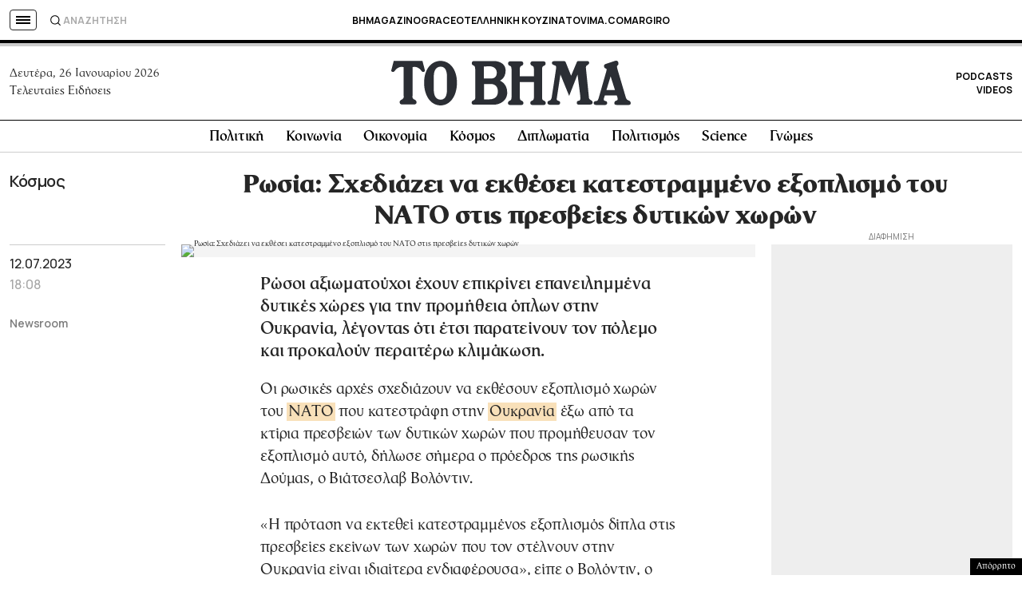

--- FILE ---
content_type: text/html; charset=utf-8
request_url: https://www.google.com/recaptcha/api2/aframe
body_size: 181
content:
<!DOCTYPE HTML><html><head><meta http-equiv="content-type" content="text/html; charset=UTF-8"></head><body><script nonce="X7GS70-Lty0dfJmhvT_c8g">/** Anti-fraud and anti-abuse applications only. See google.com/recaptcha */ try{var clients={'sodar':'https://pagead2.googlesyndication.com/pagead/sodar?'};window.addEventListener("message",function(a){try{if(a.source===window.parent){var b=JSON.parse(a.data);var c=clients[b['id']];if(c){var d=document.createElement('img');d.src=c+b['params']+'&rc='+(localStorage.getItem("rc::a")?sessionStorage.getItem("rc::b"):"");window.document.body.appendChild(d);sessionStorage.setItem("rc::e",parseInt(sessionStorage.getItem("rc::e")||0)+1);localStorage.setItem("rc::h",'1769388212399');}}}catch(b){}});window.parent.postMessage("_grecaptcha_ready", "*");}catch(b){}</script></body></html>

--- FILE ---
content_type: application/javascript; charset=utf-8
request_url: https://fundingchoicesmessages.google.com/f/AGSKWxWKHds2_zs3nxeGkvKsT4JPgSzEDXIf1voT401oXjr69Y1BGBDugGmTeyuojDGrNJPj6lSPc8FvzKi68Ho1lRMjow1wqi5dx7IiyMVEPiPud3UFTzWCVdK_EsgHJUzVSIqu8sf9rFvW1uXdC6IghIdu9g6cd5hSgdE0QYrpwdVzLXaskJDTOBNXz--k/_/shared/ads.?adunit_id=_adhoc?/am/ads.&simple_ad_
body_size: -1287
content:
window['8c0dbed9-3e5f-4523-9b41-e21de0152a6e'] = true;